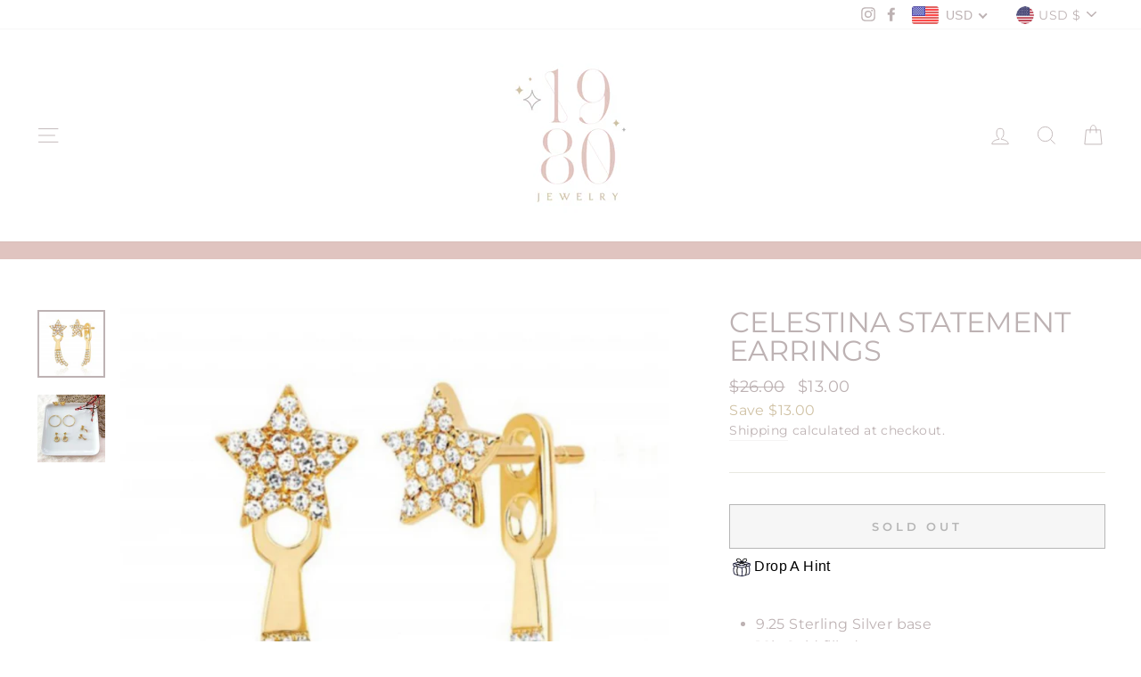

--- FILE ---
content_type: text/javascript; charset=utf-8
request_url: https://www.1980jewelry.com/products/celestina-statement-earrings.js
body_size: 729
content:
{"id":6977115914400,"title":"Celestina Statement Earrings","handle":"celestina-statement-earrings","description":"\u003cul\u003e\n\u003cli\u003e9.25 Sterling Silver base\u003c\/li\u003e\n\u003cli\u003e18k Gold filled\u003c\/li\u003e\n\u003cli\u003e1 Pair \u003c\/li\u003e\n\u003c\/ul\u003e","published_at":"2021-09-28T10:00:09-04:00","created_at":"2021-09-11T15:21:50-04:00","vendor":"1980 Jewelry","type":"","tags":[],"price":1300,"price_min":1300,"price_max":1300,"available":false,"price_varies":false,"compare_at_price":2600,"compare_at_price_min":2600,"compare_at_price_max":2600,"compare_at_price_varies":false,"variants":[{"id":40900408574112,"title":"Default Title","option1":"Default Title","option2":null,"option3":null,"sku":"","requires_shipping":true,"taxable":true,"featured_image":null,"available":false,"name":"Celestina Statement Earrings","public_title":null,"options":["Default Title"],"price":1300,"weight":0,"compare_at_price":2600,"inventory_quantity":0,"inventory_management":"shopify","inventory_policy":"deny","barcode":"08574112","requires_selling_plan":false,"selling_plan_allocations":[]}],"images":["\/\/cdn.shopify.com\/s\/files\/1\/1410\/9734\/products\/image_818e0ad1-117e-48dd-96d9-d1190dff12a5.jpg?v=1631818347","\/\/cdn.shopify.com\/s\/files\/1\/1410\/9734\/products\/IMG_2632_707ba606-fba0-49b3-8b7d-812d9004639f.jpg?v=1632776978"],"featured_image":"\/\/cdn.shopify.com\/s\/files\/1\/1410\/9734\/products\/image_818e0ad1-117e-48dd-96d9-d1190dff12a5.jpg?v=1631818347","options":[{"name":"Title","position":1,"values":["Default Title"]}],"url":"\/products\/celestina-statement-earrings","media":[{"alt":null,"id":22631344734368,"position":1,"preview_image":{"aspect_ratio":1.0,"height":2048,"width":2048,"src":"https:\/\/cdn.shopify.com\/s\/files\/1\/1410\/9734\/products\/image_818e0ad1-117e-48dd-96d9-d1190dff12a5.jpg?v=1631818347"},"aspect_ratio":1.0,"height":2048,"media_type":"image","src":"https:\/\/cdn.shopify.com\/s\/files\/1\/1410\/9734\/products\/image_818e0ad1-117e-48dd-96d9-d1190dff12a5.jpg?v=1631818347","width":2048},{"alt":null,"id":22781144105120,"position":2,"preview_image":{"aspect_ratio":1.0,"height":2048,"width":2047,"src":"https:\/\/cdn.shopify.com\/s\/files\/1\/1410\/9734\/products\/IMG_2632_707ba606-fba0-49b3-8b7d-812d9004639f.jpg?v=1632776978"},"aspect_ratio":1.0,"height":2048,"media_type":"image","src":"https:\/\/cdn.shopify.com\/s\/files\/1\/1410\/9734\/products\/IMG_2632_707ba606-fba0-49b3-8b7d-812d9004639f.jpg?v=1632776978","width":2047}],"requires_selling_plan":false,"selling_plan_groups":[]}

--- FILE ---
content_type: application/javascript; charset=utf-8
request_url: https://recommendations.loopclub.io/v2/storefront/template/?product_id=6977115914400&theme_id=126235934880&page=www.1980jewelry.com%2Fproducts%2Fcelestina-statement-earrings&r_type=product&r_id=6977115914400&page_type=product_page&currency=USD&shop=worm-designs.myshopify.com&theme_store_id=857&locale=en&screen=desktop&qs=%7B%7D&cbt=true&cbs=true&callback=jsonp_callback_46083
body_size: 3611
content:
jsonp_callback_46083({"visit_id":"1769802323-99b9930f-da49-43a4-a703-ad1ae31f906b","widgets":[{"id":207156,"page_id":97003,"widget_serve_id":"8abe50f4-1045-4de5-ae1c-f57a5e9a6ed8","type":"bought_together","max_content":2,"min_content":1,"enabled":true,"location":".page-content.page-content--product > .page-width:nth-of-type(1)","title":"Frequently Bought Together","css":"[data-rk-widget-id='207156'] .rktheme-addtocart-select-arrow::after {  border-top-color: #fff;}[data-rk-widget-id='207156'] .rktheme-bundle-add-to-cart {  background-color: #e0c4c0;  color: #fff;}[data-rk-widget-id='207156'] .rktheme-bundle-add-to-cart:hover {  background-color: #e0c4c0;}[data-rk-widget-id='207156'] .rktheme-bundle-total-price-amounts {  color: #bdb2b3;}[data-rk-widget-id='207156'] .rktheme-bundle-product-item-prices {  color: #000000ff;}[data-rk-widget-id='207156'] .rktheme-widget-title {  font-size: 32px;}[data-rk-widget-id='207156'] .rktheme-bundle-title {  font-size: 32px;}[data-rk-widget-id='207156'] .rktheme-product-image {  object-fit: cover;}[data-rk-widget-id='207156'] .rktheme-widget-title {  text-align:center;}","layout":"amazon_bought_together","cart_button_text":"Add to Cart","page_type":"product_page","desktop_per_view":4,"mobile_per_view":2,"carousel_control":"arrow","position_enabled":true,"position":2,"enable_cart_button":false,"cart_button_template":null,"extra":{},"enable_popup":false,"popup_config":{},"show_discount_label":false,"allow_out_of_stock":true,"tablet_per_view":3,"discount_config":{"enabled":null,"type":null,"value":null,"widget_message":null,"cart_message":null,"version":1,"apply_discount_only_to_rec":false},"cart_properties":{},"template":"<section class='rktheme-widget-container' data-layout='amazon_bought_together'>    <div class='rktheme-bundle-container'>      <h3 class='rktheme-bundle-title'><span>Frequently Bought Together</span></h3>      <div class='rktheme-bundle-discount'></div>      <div class='rktheme-bundle-section'>        <div class='rktheme-bundle-images'></div>        <div class='rktheme-bundle-total-price rktheme-bundle-total-price--desktop'></div>      </div>      <ul class='rktheme-bundle-products-list'>      </ul>      <div class='rktheme-bundle-total-price rktheme-bundle-total-price--mobile'></div>    </div>    <div class='rktheme-bundle-data'>      <script class='rktheme-bundle-data-parent' type=\"application/json\">          {\"id\": 6977115914400, \"handle\": \"celestina-statement-earrings\", \"title\": \"Celestina Statement Earrings\", \"image\": {\"id\": 30249257926816, \"alt\": null, \"src\": \"https://cdn.shopify.com/s/files/1/1410/9734/products/image_818e0ad1-117e-48dd-96d9-d1190dff12a5.jpg?v=1631818347\", \"width\": 2048, \"height\": 2048, \"position\": 1, \"created_at\": \"2021-09-16T14:52:27-04:00\", \"updated_at\": \"2021-09-16T14:52:27-04:00\", \"variant_ids\": [], \"admin_graphql_api_id\": \"gid://shopify/ProductImage/30249257926816\"}, \"images\": [{\"id\": 30249257926816, \"alt\": null, \"src\": \"https://cdn.shopify.com/s/files/1/1410/9734/products/image_818e0ad1-117e-48dd-96d9-d1190dff12a5.jpg?v=1631818347\", \"width\": 2048, \"height\": 2048, \"position\": 1, \"created_at\": \"2021-09-16T14:52:27-04:00\", \"updated_at\": \"2021-09-16T14:52:27-04:00\", \"variant_ids\": [], \"admin_graphql_api_id\": \"gid://shopify/ProductImage/30249257926816\"}, {\"id\": 30396263694496, \"alt\": null, \"src\": \"https://cdn.shopify.com/s/files/1/1410/9734/products/IMG_2632_707ba606-fba0-49b3-8b7d-812d9004639f.jpg?v=1632776978\", \"width\": 2047, \"height\": 2048, \"position\": 2, \"created_at\": \"2021-09-27T17:09:36-04:00\", \"updated_at\": \"2021-09-27T17:09:38-04:00\", \"variant_ids\": [], \"admin_graphql_api_id\": \"gid://shopify/ProductImage/30396263694496\"}], \"options\": [{\"id\": 8935688208544, \"name\": \"Title\", \"values\": [\"Default Title\"], \"position\": 1, \"product_id\": 6977115914400}], \"variants\": [{\"id\": 40900408574112, \"is_available\": false, \"presentment_prices\": [{\"price\": {\"amount\": \"92.00\", \"currency_code\": \"BOB\"}, \"compare_at_price\": {\"amount\": \"183.00\", \"currency_code\": \"BOB\"}}, {\"price\": {\"amount\": \"6700.00\", \"currency_code\": \"CRC\"}, \"compare_at_price\": {\"amount\": \"13400.00\", \"currency_code\": \"CRC\"}}, {\"price\": {\"amount\": \"900.00\", \"currency_code\": \"DOP\"}, \"compare_at_price\": {\"amount\": \"1700.00\", \"currency_code\": \"DOP\"}}, {\"price\": {\"amount\": \"12.95\", \"currency_code\": \"EUR\"}, \"compare_at_price\": {\"amount\": \"25.95\", \"currency_code\": \"EUR\"}}, {\"price\": {\"amount\": \"102.00\", \"currency_code\": \"GTQ\"}, \"compare_at_price\": {\"amount\": \"204.00\", \"currency_code\": \"GTQ\"}}, {\"price\": {\"amount\": \"336.00\", \"currency_code\": \"HNL\"}, \"compare_at_price\": {\"amount\": \"672.00\", \"currency_code\": \"HNL\"}}, {\"price\": {\"amount\": \"484.00\", \"currency_code\": \"NIO\"}, \"compare_at_price\": {\"amount\": \"967.00\", \"currency_code\": \"NIO\"}}, {\"price\": {\"amount\": \"50.00\", \"currency_code\": \"PEN\"}, \"compare_at_price\": {\"amount\": \"100.00\", \"currency_code\": \"PEN\"}}, {\"price\": {\"amount\": \"105000\", \"currency_code\": \"PYG\"}, \"compare_at_price\": {\"amount\": \"209000\", \"currency_code\": \"PYG\"}}, {\"price\": {\"amount\": \"13.00\", \"currency_code\": \"USD\"}, \"compare_at_price\": {\"amount\": \"26.00\", \"currency_code\": \"USD\"}}, {\"price\": {\"amount\": \"577.00\", \"currency_code\": \"UYU\"}, \"compare_at_price\": {\"amount\": \"1154.00\", \"currency_code\": \"UYU\"}}], \"title\": \"Default Title\", \"image_id\": null, \"price\": \"13.00\", \"compare_price\": \"26.00\", \"option1\": \"Default Title\", \"option2\": null, \"option3\": null, \"available\": false, \"sku\": \"\", \"inventory_management\": \"shopify\"}]}      </script>        <script class='rktheme-bundle-data-product' type=\"application/json\">          {\"id\": 6976304316576, \"handle\": \"queen-b-studs\", \"title\": \"Queen B Studs\", \"image\": {\"id\": 30249158541472, \"alt\": null, \"src\": \"https://cdn.shopify.com/s/files/1/1410/9734/products/image_156967ce-9528-4aaf-872f-93f1114b6727.jpg?v=1631817619\", \"width\": 2048, \"height\": 2048, \"position\": 1, \"created_at\": \"2021-09-16T14:40:19-04:00\", \"metafields\": [], \"product_id\": 6976304316576, \"updated_at\": \"2021-09-16T14:40:19-04:00\", \"variant_ids\": [], \"admin_graphql_api_id\": \"gid://shopify/ProductImage/30249158541472\"}, \"images\": [{\"id\": 30249158541472, \"alt\": null, \"src\": \"https://cdn.shopify.com/s/files/1/1410/9734/products/image_156967ce-9528-4aaf-872f-93f1114b6727.jpg?v=1631817619\", \"width\": 2048, \"height\": 2048, \"position\": 1, \"created_at\": \"2021-09-16T14:40:19-04:00\", \"metafields\": [], \"product_id\": 6976304316576, \"updated_at\": \"2021-09-16T14:40:19-04:00\", \"variant_ids\": [], \"admin_graphql_api_id\": \"gid://shopify/ProductImage/30249158541472\"}, {\"id\": 30397971988640, \"alt\": null, \"src\": \"https://cdn.shopify.com/s/files/1/1410/9734/products/IMG_2632_66adab6b-2a41-4c3f-a442-c2838982bba7.jpg?v=1632789991\", \"width\": 2047, \"height\": 2048, \"position\": 2, \"created_at\": \"2021-09-27T20:46:30-04:00\", \"metafields\": [], \"product_id\": 6976304316576, \"updated_at\": \"2021-09-27T20:46:31-04:00\", \"variant_ids\": [], \"admin_graphql_api_id\": \"gid://shopify/ProductImage/30397971988640\"}], \"options\": [{\"id\": 8934322897056, \"name\": \"Title\", \"values\": [\"Default Title\"], \"position\": 1, \"product_id\": 6976304316576}], \"variants\": [{\"id\": 40899085697184, \"is_available\": true, \"presentment_prices\": null, \"title\": \"Default Title\", \"image_id\": null, \"price\": \"12.00\", \"compare_price\": \"24.00\", \"option1\": \"Default Title\", \"option2\": null, \"option3\": null, \"available\": true, \"sku\": \"\", \"inventory_management\": null}]}        </script>        <script class='rktheme-bundle-data-product' type=\"application/json\">          {\"id\": 7669761442026, \"handle\": \"spike-cuff\", \"title\": \"Motion Cuff\", \"image\": {\"id\": \"29644035817706\", \"alt\": \"\", \"src\": \"https://cdn.shopify.com/s/files/1/1410/9734/products/image_2d07e3f0-e063-4d53-9702-3bbe460e360e.jpg?v=1650150802\", \"width\": 2048, \"height\": 2048, \"created_at\": null, \"updated_at\": null, \"variant_ids\": [], \"admin_graphql_api_id\": \"gid://shopify/ImageSource/29647180562666\"}, \"images\": [{\"id\": \"29644035817706\", \"alt\": \"\", \"src\": \"https://cdn.shopify.com/s/files/1/1410/9734/products/image_2d07e3f0-e063-4d53-9702-3bbe460e360e.jpg?v=1650150802\", \"width\": 2048, \"height\": 2048, \"created_at\": \"2022-04-16T23:12:56Z\", \"updated_at\": \"2022-04-16T23:13:22Z\", \"variant_ids\": [], \"admin_graphql_api_id\": \"gid://shopify/ImageSource/29647180562666\"}, {\"id\": \"29644035719402\", \"alt\": \"\", \"src\": \"https://cdn.shopify.com/s/files/1/1410/9734/products/image_ef9bac1a-fcd4-4f19-9fc5-c55609ea020c.jpg?v=1650150802\", \"width\": 2048, \"height\": 2048, \"created_at\": \"2022-04-16T23:12:53Z\", \"updated_at\": \"2022-04-16T23:13:22Z\", \"variant_ids\": [], \"admin_graphql_api_id\": \"gid://shopify/ImageSource/29647180464362\"}, {\"id\": \"29644035457258\", \"alt\": \"\", \"src\": \"https://cdn.shopify.com/s/files/1/1410/9734/products/image_b0ddbe49-fc51-4f75-8808-9b927886a2ba.jpg?v=1650150789\", \"width\": 2048, \"height\": 2048, \"created_at\": \"2022-04-16T23:12:47Z\", \"updated_at\": \"2022-04-16T23:13:09Z\", \"variant_ids\": [], \"admin_graphql_api_id\": \"gid://shopify/ImageSource/29647180202218\"}, {\"id\": \"29644035588330\", \"alt\": \"\", \"src\": \"https://cdn.shopify.com/s/files/1/1410/9734/products/image_6a838356-9e07-49d2-9493-2836a9d214a9.jpg?v=1650150789\", \"width\": 2048, \"height\": 2048, \"created_at\": \"2022-04-16T23:12:50Z\", \"updated_at\": \"2022-04-16T23:13:09Z\", \"variant_ids\": [], \"admin_graphql_api_id\": \"gid://shopify/ImageSource/29647180333290\"}], \"options\": [{\"id\": 9762427797738, \"name\": \"Title\", \"values\": [\"Default Title\"], \"position\": 1}], \"variants\": [{\"id\": 42750971412714, \"is_available\": true, \"presentment_prices\": [{\"price\": {\"amount\": \"14.95\", \"country_code\": \"PT\", \"currency_code\": \"EUR\"}, \"compare_at_price\": null}, {\"price\": {\"amount\": \"632.0\", \"country_code\": \"NI\", \"currency_code\": \"NIO\"}, \"compare_at_price\": {\"amount\": \"1264.0\", \"country_code\": \"NI\", \"currency_code\": \"NIO\"}}, {\"price\": {\"amount\": \"119000.0\", \"country_code\": \"PY\", \"currency_code\": \"PYG\"}, \"compare_at_price\": {\"amount\": \"238000.0\", \"country_code\": \"PY\", \"currency_code\": \"PYG\"}}, {\"price\": {\"amount\": \"17.0\", \"country_code\": \"US\", \"currency_code\": \"USD\"}, \"compare_at_price\": {\"amount\": \"34.0\", \"country_code\": \"US\", \"currency_code\": \"USD\"}}, {\"price\": {\"amount\": \"1200.0\", \"country_code\": \"DO\", \"currency_code\": \"DOP\"}, \"compare_at_price\": {\"amount\": \"2300.0\", \"country_code\": \"DO\", \"currency_code\": \"DOP\"}}, {\"price\": {\"amount\": \"8500.0\", \"country_code\": \"CR\", \"currency_code\": \"CRC\"}, \"compare_at_price\": {\"amount\": \"16900.0\", \"country_code\": \"CR\", \"currency_code\": \"CRC\"}}, {\"price\": {\"amount\": \"14.95\", \"country_code\": \"IE\", \"currency_code\": \"EUR\"}, \"compare_at_price\": null}, {\"price\": {\"amount\": \"455.0\", \"country_code\": \"HN\", \"currency_code\": \"HNL\"}, \"compare_at_price\": {\"amount\": \"909.0\", \"country_code\": \"HN\", \"currency_code\": \"HNL\"}}, {\"price\": {\"amount\": \"17.0\", \"country_code\": \"PL\", \"currency_code\": \"USD\"}, \"compare_at_price\": null}, {\"price\": {\"amount\": \"133.0\", \"country_code\": \"GT\", \"currency_code\": \"GTQ\"}, \"compare_at_price\": {\"amount\": \"265.0\", \"country_code\": \"GT\", \"currency_code\": \"GTQ\"}}, {\"price\": {\"amount\": \"14.95\", \"country_code\": \"BE\", \"currency_code\": \"EUR\"}, \"compare_at_price\": null}, {\"price\": {\"amount\": \"14.95\", \"country_code\": \"FR\", \"currency_code\": \"EUR\"}, \"compare_at_price\": null}, {\"price\": {\"amount\": \"14.95\", \"country_code\": \"IT\", \"currency_code\": \"EUR\"}, \"compare_at_price\": null}, {\"price\": {\"amount\": \"14.95\", \"country_code\": \"ES\", \"currency_code\": \"EUR\"}, \"compare_at_price\": null}, {\"price\": {\"amount\": \"120.0\", \"country_code\": \"BO\", \"currency_code\": \"BOB\"}, \"compare_at_price\": {\"amount\": \"240.0\", \"country_code\": \"BO\", \"currency_code\": \"BOB\"}}, {\"price\": {\"amount\": \"14.95\", \"country_code\": \"NL\", \"currency_code\": \"EUR\"}, \"compare_at_price\": null}, {\"price\": {\"amount\": \"14.95\", \"country_code\": \"AT\", \"currency_code\": \"EUR\"}, \"compare_at_price\": null}, {\"price\": {\"amount\": \"675.0\", \"country_code\": \"UY\", \"currency_code\": \"UYU\"}, \"compare_at_price\": {\"amount\": \"1349.0\", \"country_code\": \"UY\", \"currency_code\": \"UYU\"}}, {\"price\": {\"amount\": \"59.0\", \"country_code\": \"PE\", \"currency_code\": \"PEN\"}, \"compare_at_price\": {\"amount\": \"117.0\", \"country_code\": \"PE\", \"currency_code\": \"PEN\"}}, {\"price\": {\"amount\": \"14.95\", \"country_code\": \"DE\", \"currency_code\": \"EUR\"}, \"compare_at_price\": null}], \"title\": \"Default Title\", \"image_id\": null, \"price\": \"17.00\", \"compare_price\": \"34.00\", \"option1\": \"Default Title\", \"option2\": null, \"option3\": null, \"available\": true, \"sku\": null, \"inventory_management\": \"shopify\"}]}        </script>    </div>  <div class='rktheme-settings-data' style='display: none;'><script type=\"application/json\">{\"carousel\": {\"arrow_fill\": \"#222\", \"arrow_style\": \"rectangle\", \"bullet_size\": 10, \"glide_config\": {\"peek\": 0, \"type\": \"carousel\", \"bound\": true, \"rewind\": false, \"keyboard\": true, \"start_at\": 0, \"direction\": \"ltr\", \"per_touch\": 1, \"variable_width\": true}, \"arrow_icon_size\": 25, \"navigation_mode\": \"arrows\", \"arrow_background\": \"#ccc\", \"arrow_transition\": \"appear\", \"bullet_background\": \"#bbb\", \"arrow_icon_size_mobile\": 20, \"bullet_active_background\": \"#222\"}, \"product_card\": {\"gutter\": 20, \"price_color\": \"#222\", \"title_align\": \"center\", \"title_color\": \"#222\", \"vendor_color\": \"#222\", \"gutter_mobile\": 15, \"max_title_rows\": 2, \"per_row_mobile\": \"2\", \"per_row_tablet\": 3, \"per_row_desktop\": \"4\", \"price_font_size\": \"16px\", \"title_font_size\": \"16px\", \"vendor_position\": \"hidden\", \"add_to_cart_mode\": \"slide\", \"image_hover_mode\": \"secondary\", \"image_object_fit\": \"cover\", \"vendor_font_size\": \"14px\", \"add_to_cart_color\": \"#fff\", \"price_font_family\": \"\", \"image_aspect_ratio\": \"1:1\", \"per_row_widescreen\": \"6\", \"discount_label_text\": \"{percent} off\", \"price_color_compare\": \"#aaa\", \"discount_label_color\": \"#fff\", \"price_color_original\": \"#222\", \"price_compare_at_mode\": \"before\", \"add_to_cart_background\": \"#000\", \"discount_label_visible\": true, \"discount_label_position\": \"left\", \"redirect_on_add_to_cart\": false, \"discount_label_background\": \"#222\", \"product_title_font_family\": \"\"}, \"horizontal_grid\": {}, \"show_snowflakes\": true, \"auto_position_on\": true, \"widget_font_family\": \"\", \"amazon_bought_together\": {\"image_size\": 300, \"show_discounts\": true, \"button_text_color\": \"#fff\", \"total_price_color\": \"#bdb2b3\", \"product_price_color\": \"#000000ff\", \"button_background_color\": \"#e0c4c0\", \"ignore_cheapest_variant\": true}, \"widget_title_alignment\": \"center\", \"widget_title_font_size\": \"32px\", \"minimum_distance_from_window\": 30, \"auto_position_last_updated_at\": 1587801185644, \"minimum_distance_from_window_mobile\": 15}</script></div>  <div class='rktheme-translations-data' style='display: none;'><script type=\"application/json\">{\"go_to_cart_text\": \"Go to cart\", \"add_to_cart_text\": \"Add to Cart\", \"total_price_text\": \"Total Price:\", \"out_of_stock_text\": \"Out of stock\", \"this_product_text\": \"This product:\", \"added_to_cart_text\": \"Added to cart!\", \"adding_to_cart_text\": \"Adding...\", \"discount_label_text\": \"{percent} off\", \"fbt_add_to_cart_text\": \"Add selected to cart\"}</script></div></section>","js":"\"use strict\";return {  onWidgetInit: function onWidgetInit(widget, utils) {    var widgetInitSuccess = utils.initWidget({      widgetData: widget,      rkUtils: utils,    });    if (!widgetInitSuccess) {      var err = new Error(\"Rk:WidgetInitFailed\");      err.info = {        widgetId: widget.id,        widgetServeId: widget.widgetServeId,        widgetPageType: widget.pageType,      };      throw err;    }  },};"}],"product":{},"shop":{"id":20822,"domain":"www.1980jewelry.com","name":"worm-designs.myshopify.com","currency":"USD","currency_format":"${{amount}}","css":"","show_compare_at":true,"enabled_presentment_currencies":["BOB","CRC","DOP","EUR","GTQ","HNL","NIO","PEN","PYG","USD","UYU"],"extra":{},"product_reviews_app":null,"swatch_app":null,"js":"","translations":{},"analytics_enabled":[],"pixel_enabled":false},"theme":{"css":""},"user_id":"1769802323-2456298f-2192-4e9c-bf93-4892b1174512"});